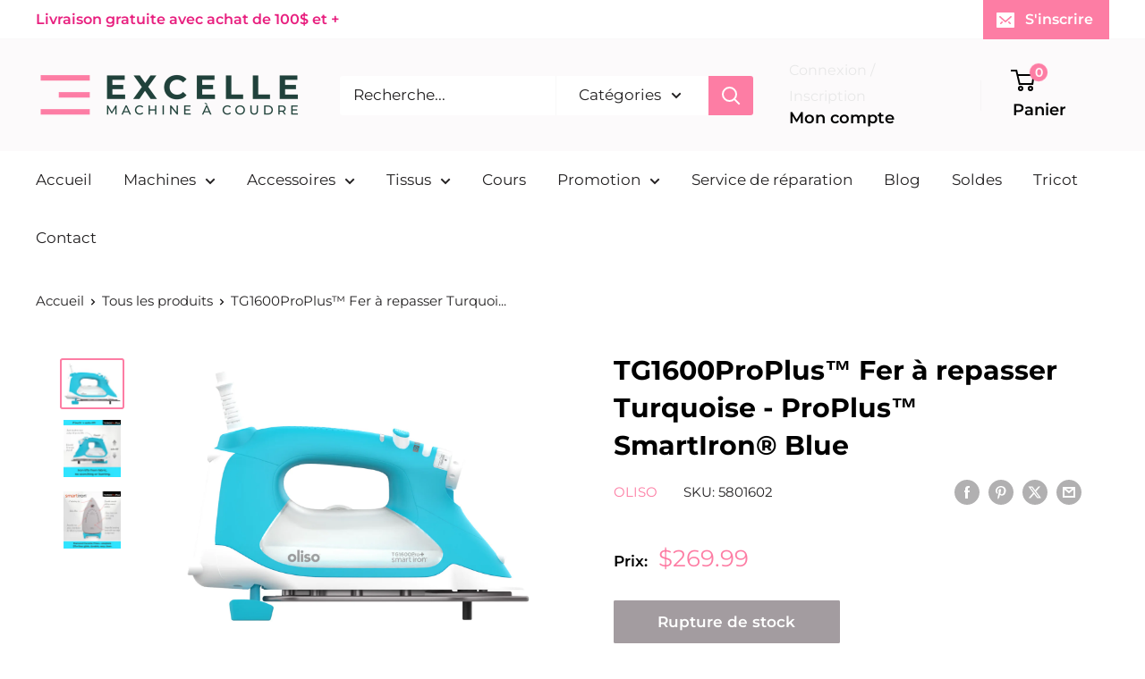

--- FILE ---
content_type: text/javascript
request_url: https://excellemachineacoudre.com/cdn/shop/t/4/assets/custom.js?v=102476495355921946141740424270
body_size: -513
content:
//# sourceMappingURL=/cdn/shop/t/4/assets/custom.js.map?v=102476495355921946141740424270
